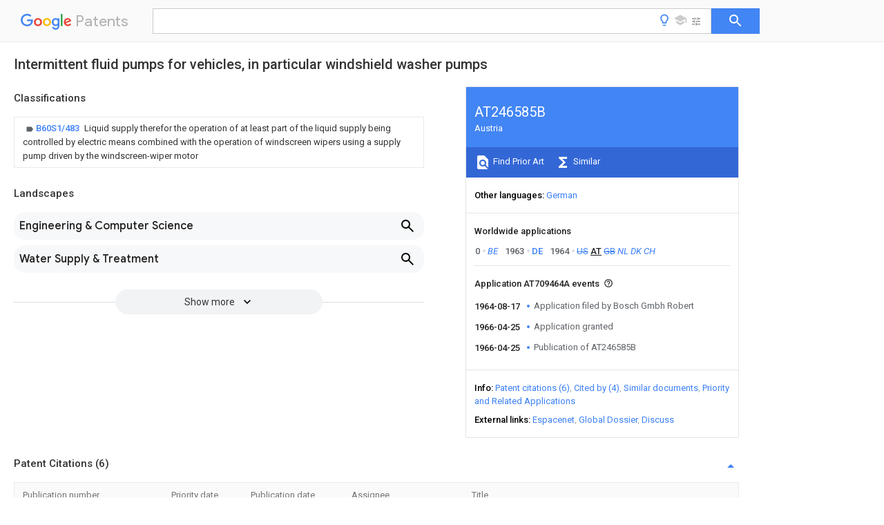

--- FILE ---
content_type: text/html
request_url: https://patents.google.com/patent/AT246585B/en
body_size: 7852
content:
<!DOCTYPE html>
<html lang="en">
  <head>
    <title>AT246585B - 
  Intermittent fluid pumps for vehicles, in particular windshield washer pumps
 
      - Google Patents</title>

    <meta name="viewport" content="width=device-width, initial-scale=1">
    <meta charset="UTF-8">
    <meta name="referrer" content="origin-when-crossorigin">
    <link rel="canonical" href="https://patents.google.com/patent/AT246585B/en">
    
    <meta name="DC.type" content="patent">
    <meta name="DC.title" content="
  Intermittent fluid pumps for vehicles, in particular windshield washer pumps
 
     ">
    <meta name="DC.date" content="1964-08-17" scheme="dateSubmitted">
    <meta name="DC.description" content="">
    <meta name="citation_patent_application_number" content="US:7/094,64A">
    <meta name="citation_patent_number" content="AT:246585:B">
    <meta name="DC.date" content="1966-04-25" scheme="issue">
    <meta name="DC.contributor" content="Bosch Gmbh Robert" scheme="assignee">
    <link rel="stylesheet" href="https://fonts.googleapis.com/css?family=Roboto:400,400italic,500,500italic,700">
    <link rel="stylesheet" href="https://fonts.googleapis.com/css?family=Product+Sans">
    <link rel="stylesheet" href="https://fonts.googleapis.com/css2?family=Google+Sans:wght@400;500;700">

    <style>
      
      #gb { top: 15px; left: auto; right: 0; width: auto; min-width: 135px !important; }   
      body { transition: none; }
    </style>
    <script></script>

    <script>
      window.version = 'patent-search.search_20250707_RC00';

      function sendFeedback() {
        userfeedback.api.startFeedback({
          'productId': '713680',
          'bucket': 'patent-search-web',
          'productVersion': window.version,
        });
      }

      window.experiments = {};
      window.experiments.patentCountries = "ae,ag,al,am,ao,ap,ar,at,au,aw,az,ba,bb,bd,be,bf,bg,bh,bj,bn,bo,br,bw,bx,by,bz,ca,cf,cg,ch,ci,cl,cm,cn,co,cr,cs,cu,cy,cz,dd,de,dj,dk,dm,do,dz,ea,ec,ee,eg,em,ep,es,fi,fr,ga,gb,gc,gd,ge,gh,gm,gn,gq,gr,gt,gw,hk,hn,hr,hu,ib,id,ie,il,in,ir,is,it,jo,jp,ke,kg,kh,km,kn,kp,kr,kw,kz,la,lc,li,lk,lr,ls,lt,lu,lv,ly,ma,mc,md,me,mg,mk,ml,mn,mo,mr,mt,mw,mx,my,mz,na,ne,ng,ni,nl,no,nz,oa,om,pa,pe,pg,ph,pl,pt,py,qa,ro,rs,ru,rw,sa,sc,sd,se,sg,si,sk,sl,sm,sn,st,su,sv,sy,sz,td,tg,th,tj,tm,tn,tr,tt,tw,tz,ua,ug,us,uy,uz,vc,ve,vn,wo,yu,za,zm,zw";
      
      
      window.experiments.keywordWizard = true;
      
      
      
      window.experiments.definitions = true;
      window.experiments.plogs = true;

      window.Polymer = {
        dom: 'shady',
        lazyRegister: true,
      };
    </script>

    <script src="//www.gstatic.com/patent-search/frontend/patent-search.search_20250707_RC00/scs/compiled_dir/webcomponentsjs/webcomponents-lite.min.js"></script>
    <link rel="import" href="//www.gstatic.com/patent-search/frontend/patent-search.search_20250707_RC00/scs/compiled_dir/search-app-vulcanized.html">
  </head>
  <body unresolved>
    
    
    <script></script>
    <script src="//www.gstatic.com/patent-search/frontend/patent-search.search_20250707_RC00/scs/compiled_dir/search-app-vulcanized.js"></script>
    <search-app>
      
      

      <article class="result" itemscope itemtype="http://schema.org/ScholarlyArticle">
  <h1 itemprop="pageTitle">AT246585B - 
  Intermittent fluid pumps for vehicles, in particular windshield washer pumps
 
      - Google Patents</h1>
  <span itemprop="title">
  Intermittent fluid pumps for vehicles, in particular windshield washer pumps
 
     </span>

  <meta itemprop="type" content="patent">
  
  <h2>Info</h2>

  <dl>
    <dt>Publication number</dt>
    <dd itemprop="publicationNumber">AT246585B</dd>
    <meta itemprop="numberWithoutCodes" content="246585">
    <meta itemprop="kindCode" content="B">
    <meta itemprop="publicationDescription" content="Patent specification">
    <span>AT246585B</span>
    <span>AT709464A</span>
    <span>AT709464A</span>
    <span>AT246585B</span>
    <span>AT 246585 B</span>
    <span>AT246585 B</span>
    <span>AT 246585B</span>
    <span>AT 709464 A</span>
    <span>AT709464 A</span>
    <span>AT 709464A</span>
    <span>AT 709464 A</span>
    <span>AT709464 A</span>
    <span>AT 709464A</span>
    <span>AT 246585 B</span>
    <span>AT246585 B</span>
    <span>AT 246585B</span>

    <dt>Authority</dt>
    <dd itemprop="countryCode">AT</dd>
    <dd itemprop="countryName">Austria</dd>

    <dt>Prior art keywords</dt>
    <dd itemprop="priorArtKeywords" repeat>pumps</dd>
    <dd itemprop="priorArtKeywords" repeat>vehicles</dd>
    <dd itemprop="priorArtKeywords" repeat>windshield washer</dd>
    <dd itemprop="priorArtKeywords" repeat>intermittent fluid</dd>
    <dd itemprop="priorArtKeywords" repeat>particular windshield</dd>

    <dt>Prior art date</dt>
    <dd><time itemprop="priorArtDate" datetime="1963-08-31">1963-08-31</time></dd>

    
  </dl>

  <dt>Application number</dt>
  <dd itemprop="applicationNumber">AT709464A</dd>

  <dt>Other languages</dt>
  <dd itemprop="otherLanguages" itemscope repeat>
    <a href="/patent/AT246585B/de">
      <span itemprop="name">German</span> (<span itemprop="code">de</span>)
    </a>
  </dd>

  

  

  

  <dt>Original Assignee</dt>
  <dd itemprop="assigneeOriginal" repeat>Bosch Gmbh Robert</dd>

  <dt>Priority date (The priority date is an assumption and is not a legal conclusion. Google has not performed a legal analysis and makes no representation as to the accuracy of the date listed.)</dt>
  <dd><time itemprop="priorityDate" datetime="1963-08-31">1963-08-31</time></dd>

  <dt>Filing date</dt>
  <dd><time itemprop="filingDate" datetime="1964-08-17">1964-08-17</time></dd>

  <dt>Publication date</dt>
  <dd><time itemprop="publicationDate" datetime="1966-04-25">1966-04-25</time></dd>

  
  <dd itemprop="events" itemscope repeat>
    <time itemprop="date" datetime="1964-08-17">1964-08-17</time>
    <span itemprop="title">Application filed by Bosch Gmbh Robert</span>
    <span itemprop="type">filed</span>
    <span itemprop="critical" content="true" bool>Critical</span>
    
    
    
    <span itemprop="assigneeSearch">Bosch Gmbh Robert</span>
  </dd>
  <dd itemprop="events" itemscope repeat>
    <time itemprop="date" datetime="1966-04-25">1966-04-25</time>
    <span itemprop="title">Application granted</span>
    <span itemprop="type">granted</span>
    <span itemprop="critical" content="true" bool>Critical</span>
    
    
    
    
  </dd>
  <dd itemprop="events" itemscope repeat>
    <time itemprop="date" datetime="1966-04-25">1966-04-25</time>
    <span itemprop="title">Publication of AT246585B</span>
    <span itemprop="type">publication</span>
    <span itemprop="critical" content="true" bool>Critical</span>
    
    
    <span itemprop="documentId">patent/AT246585B/en</span>
    
  </dd>

  <h2>Links</h2>
  <ul>
    

    <li itemprop="links" itemscope repeat>
        <meta itemprop="id" content="espacenetLink">
        <a href="https://worldwide.espacenet.com/publicationDetails/biblio?CC=AT&amp;NR=246585B&amp;KC=B&amp;FT=D" itemprop="url" target="_blank"><span itemprop="text">Espacenet</span></a>
      </li>
      

    

    <li itemprop="links" itemscope repeat>
      <meta itemprop="id" content="globalDossierLink">
      <a href="https://globaldossier.uspto.gov/result/application/AT/709464/1" itemprop="url" target="_blank"><span itemprop="text">Global Dossier</span></a>
    </li>

    

      

      

      
      <li itemprop="links" itemscope repeat>
        <meta itemprop="id" content="stackexchangeLink">
        <a href="https://patents.stackexchange.com/questions/tagged/AT246585B" itemprop="url"><span itemprop="text">Discuss</span></a>
      </li>
  </ul>

  <ul itemprop="concept" itemscope>
    <li itemprop="match" itemscope repeat>
      <span itemprop="id">239000012530</span>
      <span itemprop="name">fluid</span>
      <span itemprop="domain">Substances</span>
      <span itemprop="svg_large"></span>
      <span itemprop="svg_small"></span>
      <span itemprop="smiles"></span>
      <span itemprop="inchi_key"></span>
      <span itemprop="similarity">0.000</span>
      <span itemprop="sections" repeat>title</span>
      <span itemprop="count">1</span>
    </li>
  </ul>

  

  <section>
    <h2>Classifications</h2>
    <ul>
      <li>
        <ul itemprop="classifications" itemscope repeat>
          <li itemprop="classifications" itemscope repeat>
            <span itemprop="Code">B</span>&mdash;<span itemprop="Description">PERFORMING OPERATIONS; TRANSPORTING</span>
            <meta itemprop="IsCPC" content="true">
          </li>
          <li itemprop="classifications" itemscope repeat>
            <span itemprop="Code">B60</span>&mdash;<span itemprop="Description">VEHICLES IN GENERAL</span>
            <meta itemprop="IsCPC" content="true">
          </li>
          <li itemprop="classifications" itemscope repeat>
            <span itemprop="Code">B60S</span>&mdash;<span itemprop="Description">SERVICING, CLEANING, REPAIRING, SUPPORTING, LIFTING, OR MANOEUVRING OF VEHICLES, NOT OTHERWISE PROVIDED FOR</span>
            <meta itemprop="IsCPC" content="true">
          </li>
          <li itemprop="classifications" itemscope repeat>
            <span itemprop="Code">B60S1/00</span>&mdash;<span itemprop="Description">Cleaning of vehicles</span>
            <meta itemprop="IsCPC" content="true">
          </li>
          <li itemprop="classifications" itemscope repeat>
            <span itemprop="Code">B60S1/02</span>&mdash;<span itemprop="Description">Cleaning windscreens, windows or optical devices</span>
            <meta itemprop="IsCPC" content="true">
          </li>
          <li itemprop="classifications" itemscope repeat>
            <span itemprop="Code">B60S1/46</span>&mdash;<span itemprop="Description">Cleaning windscreens, windows or optical devices using liquid; Windscreen washers</span>
            <meta itemprop="IsCPC" content="true">
          </li>
          <li itemprop="classifications" itemscope repeat>
            <span itemprop="Code">B60S1/48</span>&mdash;<span itemprop="Description">Liquid supply therefor</span>
            <meta itemprop="IsCPC" content="true">
          </li>
          <li itemprop="classifications" itemscope repeat>
            <span itemprop="Code">B60S1/481</span>&mdash;<span itemprop="Description">Liquid supply therefor the operation of at least part of the liquid supply being controlled by electric means</span>
            <meta itemprop="IsCPC" content="true">
          </li>
          <li itemprop="classifications" itemscope repeat>
            <span itemprop="Code">B60S1/482</span>&mdash;<span itemprop="Description">Liquid supply therefor the operation of at least part of the liquid supply being controlled by electric means combined with the operation of windscreen wipers</span>
            <meta itemprop="IsCPC" content="true">
          </li>
          <li itemprop="classifications" itemscope repeat>
            <span itemprop="Code">B60S1/483</span>&mdash;<span itemprop="Description">Liquid supply therefor the operation of at least part of the liquid supply being controlled by electric means combined with the operation of windscreen wipers using a supply pump driven by the windscreen-wiper motor</span>
            <meta itemprop="Leaf" content="true"><meta itemprop="FirstCode" content="true"><meta itemprop="IsCPC" content="true">
          </li>
        </ul>
      </li>
    </ul>
  </section>

  

  

  

  <section>
    <h2>Landscapes</h2>
    <ul>
      <li itemprop="landscapes" itemscope repeat>
        <span itemprop="name">Engineering &amp; Computer Science</span>
        (<span itemprop="type">AREA</span>)
      </li>
      <li itemprop="landscapes" itemscope repeat>
        <span itemprop="name">Water Supply &amp; Treatment</span>
        (<span itemprop="type">AREA</span>)
      </li>
      <li itemprop="landscapes" itemscope repeat>
        <span itemprop="name">Mechanical Engineering</span>
        (<span itemprop="type">AREA</span>)
      </li>
      <li itemprop="landscapes" itemscope repeat>
        <span itemprop="name">Reciprocating Pumps</span>
        (<span itemprop="type">AREA</span>)
      </li>
    </ul>
  </section>


  

  

  

  <section itemprop="application" itemscope>

    <section itemprop="metadata" itemscope>
      <span itemprop="applicationNumber">AT709464A</span>
      <span itemprop="priorityDate">1963-08-31</span>
      <span itemprop="filingDate">1964-08-17</span>
      <span itemprop="title">
  Intermittent fluid pumps for vehicles, in particular windshield washer pumps
 
     </span>
      
      
      <a href="/patent/AT246585B/en">
        <span itemprop="representativePublication">AT246585B</span>
        (<span itemprop="primaryLanguage">en</span>)
      </a>
    </section>

    

    <h2>Applications Claiming Priority (1)</h2>
    <table>
      <thead>
        <tr>
          <th>Application Number</th>
          <th>Priority Date</th>
          <th>Filing Date</th>
          <th>Title</th>
        </tr>
      </thead>
      <tbody>
        <tr itemprop="appsClaimingPriority" itemscope repeat>
          <td>
            <span itemprop="applicationNumber">DEB0073337</span>
            
          </td>
          <td itemprop="priorityDate"></td>
          <td itemprop="filingDate">1963-08-31</td>
          <td itemprop="title"></td>
        </tr>
      </tbody>
    </table>

    

    

    <h2>Publications (1)</h2>
    <table>
      <thead>
        <tr>
          <th>Publication Number</th>
          <th>Publication Date</th>
        </tr>
      </thead>
      <tbody>
        <tr itemprop="pubs" itemscope repeat>
          <td>
            <span itemprop="publicationNumber">AT246585B</span>
            
            <span itemprop="thisPatent">true</span>
            <a href="/patent/AT246585B/en">
              AT246585B
              (<span itemprop="primaryLanguage">en</span>)
            </a>
          </td>
          <td itemprop="publicationDate">1966-04-25</td>
        </tr>
      </tbody>
    </table>

  </section>

  <section itemprop="family" itemscope>
    <h1>Family</h1>
    <h2>ID=6977815</h2>

    <h2>Family Applications (1)</h2>
    <table>
      <thead>
        <tr>
          <th>Application Number</th>
          <th>Title</th>
          <th>Priority Date</th>
          <th>Filing Date</th>
        </tr>
      </thead>
      <tbody>
        <tr itemprop="applications" itemscope repeat>
          <td>
            <span itemprop="applicationNumber">AT709464A</span>
            
            
            <a href="/patent/AT246585B/en">
              <span itemprop="representativePublication">AT246585B</span>
                (<span itemprop="primaryLanguage">en</span>)
            </a>
          </td>
          <td itemprop="priorityDate">1963-08-31</td>
          <td itemprop="filingDate">1964-08-17</td>
          <td itemprop="title">
  Intermittent fluid pumps for vehicles, in particular windshield washer pumps
 
     </td>
        </tr>
      </tbody>
    </table>

    

    

    <h2>Country Status (8)</h2>
    <table>
      <thead>
        <tr>
          <th>Country</th>
          <th>Link</th>
        </tr>
      </thead>
      <tbody>
        <tr itemprop="countryStatus" itemscope repeat>
          <td>
            <span itemprop="countryCode">US</span>
            (<span itemprop="num">1</span>)
            
          </td>
          <td>
            <a href="/patent/US3257951A/en">
              <span itemprop="representativePublication">US3257951A</span>
              (<span itemprop="primaryLanguage">en</span>)
            </a>
          </td>
        </tr>
        <tr itemprop="countryStatus" itemscope repeat>
          <td>
            <span itemprop="countryCode">AT</span>
            (<span itemprop="num">1</span>)
            <meta itemprop="thisCountry" content="true">
          </td>
          <td>
            <a href="/patent/AT246585B/en">
              <span itemprop="representativePublication">AT246585B</span>
              (<span itemprop="primaryLanguage">en</span>)
            </a>
          </td>
        </tr>
        <tr itemprop="countryStatus" itemscope repeat>
          <td>
            <span itemprop="countryCode">BE</span>
            (<span itemprop="num">1</span>)
            
          </td>
          <td>
            <a href="/patent/BE652446A/en">
              <span itemprop="representativePublication">BE652446A</span>
              (<span itemprop="primaryLanguage">en</span>)
            </a>
          </td>
        </tr>
        <tr itemprop="countryStatus" itemscope repeat>
          <td>
            <span itemprop="countryCode">CH</span>
            (<span itemprop="num">1</span>)
            
          </td>
          <td>
            <a href="/patent/CH417339A/en">
              <span itemprop="representativePublication">CH417339A</span>
              (<span itemprop="primaryLanguage">en</span>)
            </a>
          </td>
        </tr>
        <tr itemprop="countryStatus" itemscope repeat>
          <td>
            <span itemprop="countryCode">DE</span>
            (<span itemprop="num">1</span>)
            
          </td>
          <td>
            <a href="/patent/DE1453445A1/en">
              <span itemprop="representativePublication">DE1453445A1</span>
              (<span itemprop="primaryLanguage">en</span>)
            </a>
          </td>
        </tr>
        <tr itemprop="countryStatus" itemscope repeat>
          <td>
            <span itemprop="countryCode">DK</span>
            (<span itemprop="num">1</span>)
            
          </td>
          <td>
            <a href="/patent/DK112360B/en">
              <span itemprop="representativePublication">DK112360B</span>
              (<span itemprop="primaryLanguage">en</span>)
            </a>
          </td>
        </tr>
        <tr itemprop="countryStatus" itemscope repeat>
          <td>
            <span itemprop="countryCode">GB</span>
            (<span itemprop="num">1</span>)
            
          </td>
          <td>
            <a href="/patent/GB1082696A/en">
              <span itemprop="representativePublication">GB1082696A</span>
              (<span itemprop="primaryLanguage">en</span>)
            </a>
          </td>
        </tr>
        <tr itemprop="countryStatus" itemscope repeat>
          <td>
            <span itemprop="countryCode">NL</span>
            (<span itemprop="num">1</span>)
            
          </td>
          <td>
            <a href="/patent/NL6410002A/en">
              <span itemprop="representativePublication">NL6410002A</span>
              (<span itemprop="primaryLanguage">en</span>)
            </a>
          </td>
        </tr>
      </tbody>
    </table>

    

    <h2>Families Citing this family (4)</h2>
    <table>
      <caption>* Cited by examiner, † Cited by third party</caption>
      <thead>
        <tr>
          <th>Publication number</th>
          <th>Priority date</th>
          <th>Publication date</th>
          <th>Assignee</th>
          <th>Title</th>
        </tr>
      </thead>
      <tbody>
        <tr itemprop="forwardReferencesFamily" itemscope repeat>
          <td>
            <a href="/patent/US3382807A/en">
              <span itemprop="publicationNumber">US3382807A</span>
              (<span itemprop="primaryLanguage">en</span>)
            </a>
            <span itemprop="examinerCited">*</span>
            
          </td>
          <td itemprop="priorityDate">1966-07-20</td>
          <td itemprop="publicationDate">1968-05-14</td>
          <td><span itemprop="assigneeOriginal">Lucas Industries Ltd</span></td>
          <td itemprop="title">Power transmission mechanism 
       </td>
        </tr>
        <tr itemprop="forwardReferencesFamily" itemscope repeat>
          <td>
            <a href="/patent/US3454977A/en">
              <span itemprop="publicationNumber">US3454977A</span>
              (<span itemprop="primaryLanguage">en</span>)
            </a>
            <span itemprop="examinerCited">*</span>
            
          </td>
          <td itemprop="priorityDate">1966-11-25</td>
          <td itemprop="publicationDate">1969-07-15</td>
          <td><span itemprop="assigneeOriginal">Gen Motors Corp</span></td>
          <td itemprop="title">Windshield washer having two durations of liquid application 
       </td>
        </tr>
        <tr itemprop="forwardReferencesFamily" itemscope repeat>
          <td>
            <a href="/patent/US4173055A/en">
              <span itemprop="publicationNumber">US4173055A</span>
              (<span itemprop="primaryLanguage">en</span>)
            </a>
            <span itemprop="examinerCited">*</span>
            
          </td>
          <td itemprop="priorityDate">1978-11-13</td>
          <td itemprop="publicationDate">1979-11-06</td>
          <td><span itemprop="assigneeOriginal">Auto Components, Inc.</span></td>
          <td itemprop="title">Windshield washer pump drive mechanism 
       </td>
        </tr>
        <tr itemprop="forwardReferencesFamily" itemscope repeat>
          <td>
            <a href="/patent/US8216021B1/en">
              <span itemprop="publicationNumber">US8216021B1</span>
              (<span itemprop="primaryLanguage">en</span>)
            </a>
            <span itemprop="examinerCited">*</span>
            
          </td>
          <td itemprop="priorityDate">2008-07-31</td>
          <td itemprop="publicationDate">2012-07-10</td>
          <td><span itemprop="assigneeOriginal">Mackinnon Debra</span></td>
          <td itemprop="title">Engineered push up insert 
       </td>
        </tr>
      </tbody>
    </table>

    

    <h2>Family Cites Families (6)</h2>
    <table>
      <caption>* Cited by examiner, † Cited by third party</caption>
      <thead>
        <tr>
          <th>Publication number</th>
          <th>Priority date</th>
          <th>Publication date</th>
          <th>Assignee</th>
          <th>Title</th>
        </tr>
      </thead>
      <tbody>
        <tr itemprop="backwardReferencesFamily" itemscope repeat>
          <td>
            <a href="/patent/DE319770C/en">
              <span itemprop="publicationNumber">DE319770C</span>
              (<span itemprop="primaryLanguage">en</span>)
            </a>
            <span itemprop="examinerCited">*</span>
            
          </td>
          <td itemprop="priorityDate"></td>
          <td itemprop="publicationDate">1920-04-03</td>
          <td><span itemprop="assigneeOriginal">Adolf Griebling</span></td>
          <td itemprop="title">
  Drive device for lifting pumps of all kinds
 
     </td>
        </tr>
        <tr itemprop="backwardReferencesFamily" itemscope repeat>
          <td>
            <a href="/patent/US1892631A/en">
              <span itemprop="publicationNumber">US1892631A</span>
              (<span itemprop="primaryLanguage">en</span>)
            </a>
            <span itemprop="examinerCited">*</span>
            
          </td>
          <td itemprop="priorityDate">1932-02-25</td>
          <td itemprop="publicationDate">1932-12-27</td>
          <td><span itemprop="assigneeOriginal">James S Quigg</span></td>
          <td itemprop="title">Device for regulating the pumping periods of wells 
     </td>
        </tr>
        <tr itemprop="backwardReferencesFamily" itemscope repeat>
          <td>
            <a href="/patent/US2274293A/en">
              <span itemprop="publicationNumber">US2274293A</span>
              (<span itemprop="primaryLanguage">en</span>)
            </a>
            <span itemprop="examinerCited">*</span>
            
          </td>
          <td itemprop="priorityDate">1937-05-25</td>
          <td itemprop="publicationDate">1942-02-24</td>
          <td><span itemprop="assigneeOriginal">Trico Products Corp</span></td>
          <td itemprop="title">Accessory system for motor vehicles 
     </td>
        </tr>
        <tr itemprop="backwardReferencesFamily" itemscope repeat>
          <td>
            <a href="/patent/US2389475A/en">
              <span itemprop="publicationNumber">US2389475A</span>
              (<span itemprop="primaryLanguage">en</span>)
            </a>
            <span itemprop="examinerCited">*</span>
            
          </td>
          <td itemprop="priorityDate">1944-12-04</td>
          <td itemprop="publicationDate">1945-11-20</td>
          <td><span itemprop="assigneeOriginal">Orla E Watson</span></td>
          <td itemprop="title">Injector operating means 
     </td>
        </tr>
        <tr itemprop="backwardReferencesFamily" itemscope repeat>
          <td>
            <a href="/patent/US2878505A/en">
              <span itemprop="publicationNumber">US2878505A</span>
              (<span itemprop="primaryLanguage">en</span>)
            </a>
            <span itemprop="examinerCited">*</span>
            
          </td>
          <td itemprop="priorityDate">1957-01-18</td>
          <td itemprop="publicationDate">1959-03-24</td>
          <td><span itemprop="assigneeOriginal">Gen Motors Corp</span></td>
          <td itemprop="title">Windshield cleaning system 
       </td>
        </tr>
        <tr itemprop="backwardReferencesFamily" itemscope repeat>
          <td>
            <a href="/patent/US3115095A/en">
              <span itemprop="publicationNumber">US3115095A</span>
              (<span itemprop="primaryLanguage">en</span>)
            </a>
            <span itemprop="examinerCited">*</span>
            
          </td>
          <td itemprop="priorityDate">1962-04-04</td>
          <td itemprop="publicationDate">1963-12-24</td>
          <td><span itemprop="assigneeOriginal">Gen Motors Corp</span></td>
          <td itemprop="title">Windshield cleaning system 
       </td>
        </tr>
      </tbody>
    </table>

    <ul>
      <li itemprop="applicationsByYear" itemscope repeat>
        <span itemprop="year">0</span>
        <ul>
          <li itemprop="application" itemscope repeat>
            <span itemprop="filingDate"></span>
            <span itemprop="countryCode">BE</span>
            <span itemprop="applicationNumber">BE652446D</span>
            <a href="/patent/BE652446A/xx"><span itemprop="documentId">patent/BE652446A/xx</span></a>
            <span itemprop="legalStatusCat">unknown</span>
            <span itemprop="legalStatus"></span>
            
          </li>
        </ul>
      </li>
      <li itemprop="applicationsByYear" itemscope repeat>
        <span itemprop="year">1963</span>
        <ul>
          <li itemprop="application" itemscope repeat>
            <span itemprop="filingDate">1963-08-31</span>
            <span itemprop="countryCode">DE</span>
            <span itemprop="applicationNumber">DE19631453445</span>
            <a href="/patent/DE1453445A1/en"><span itemprop="documentId">patent/DE1453445A1/en</span></a>
            <span itemprop="legalStatusCat">active</span>
            <span itemprop="legalStatus">Pending</span>
            
          </li>
        </ul>
      </li>
      <li itemprop="applicationsByYear" itemscope repeat>
        <span itemprop="year">1964</span>
        <ul>
          <li itemprop="application" itemscope repeat>
            <span itemprop="filingDate">1964-08-04</span>
            <span itemprop="countryCode">US</span>
            <span itemprop="applicationNumber">US387283A</span>
            <a href="/patent/US3257951A/en"><span itemprop="documentId">patent/US3257951A/en</span></a>
            <span itemprop="legalStatusCat">not_active</span>
            <span itemprop="legalStatus">Expired - Lifetime</span>
            
          </li>
          <li itemprop="application" itemscope repeat>
            <span itemprop="filingDate">1964-08-17</span>
            <span itemprop="countryCode">AT</span>
            <span itemprop="applicationNumber">AT709464A</span>
            <a href="/patent/AT246585B/en"><span itemprop="documentId">patent/AT246585B/en</span></a>
            <span itemprop="legalStatusCat">active</span>
            <span itemprop="legalStatus"></span>
            <span itemprop="thisApp" content="true" bool></span>
          </li>
          <li itemprop="application" itemscope repeat>
            <span itemprop="filingDate">1964-08-28</span>
            <span itemprop="countryCode">GB</span>
            <span itemprop="applicationNumber">GB35270/64A</span>
            <a href="/patent/GB1082696A/en"><span itemprop="documentId">patent/GB1082696A/en</span></a>
            <span itemprop="legalStatusCat">not_active</span>
            <span itemprop="legalStatus">Expired</span>
            
          </li>
          <li itemprop="application" itemscope repeat>
            <span itemprop="filingDate">1964-08-28</span>
            <span itemprop="countryCode">NL</span>
            <span itemprop="applicationNumber">NL6410002A</span>
            <a href="/patent/NL6410002A/xx"><span itemprop="documentId">patent/NL6410002A/xx</span></a>
            <span itemprop="legalStatusCat">unknown</span>
            <span itemprop="legalStatus"></span>
            
          </li>
          <li itemprop="application" itemscope repeat>
            <span itemprop="filingDate">1964-08-28</span>
            <span itemprop="countryCode">DK</span>
            <span itemprop="applicationNumber">DK426564AA</span>
            <a href="/patent/DK112360B/en"><span itemprop="documentId">patent/DK112360B/en</span></a>
            <span itemprop="legalStatusCat">unknown</span>
            <span itemprop="legalStatus"></span>
            
          </li>
          <li itemprop="application" itemscope repeat>
            <span itemprop="filingDate">1964-08-31</span>
            <span itemprop="countryCode">CH</span>
            <span itemprop="applicationNumber">CH1137764A</span>
            <a href="/patent/CH417339A/en"><span itemprop="documentId">patent/CH417339A/en</span></a>
            <span itemprop="legalStatusCat">unknown</span>
            <span itemprop="legalStatus"></span>
            
          </li>
        </ul>
      </li>
    </ul>

    </section>

  

  

  

  <section>
    <h2>Also Published As</h2>
    <table>
      <thead>
        <tr>
          <th>Publication number</th>
          <th>Publication date</th>
        </tr>
      </thead>
      <tbody>
        <tr itemprop="docdbFamily" itemscope repeat>
          <td>
            <a href="/patent/CH417339A/en">
              <span itemprop="publicationNumber">CH417339A</span>
              (<span itemprop="primaryLanguage">en</span>)
            </a>
          </td>
          <td itemprop="publicationDate">1966-07-15</td>
        </tr>
        <tr itemprop="docdbFamily" itemscope repeat>
          <td>
            <a href="/patent/DK112360B/en">
              <span itemprop="publicationNumber">DK112360B</span>
              (<span itemprop="primaryLanguage">en</span>)
            </a>
          </td>
          <td itemprop="publicationDate">1968-12-02</td>
        </tr>
        <tr itemprop="docdbFamily" itemscope repeat>
          <td>
            <a href="/patent/GB1082696A/en">
              <span itemprop="publicationNumber">GB1082696A</span>
              (<span itemprop="primaryLanguage">en</span>)
            </a>
          </td>
          <td itemprop="publicationDate">1967-09-06</td>
        </tr>
        <tr itemprop="docdbFamily" itemscope repeat>
          <td>
            <a href="/patent/NL6410002A/en">
              <span itemprop="publicationNumber">NL6410002A</span>
              (<span itemprop="primaryLanguage">en</span>)
            </a>
          </td>
          <td itemprop="publicationDate">1965-03-01</td>
        </tr>
        <tr itemprop="docdbFamily" itemscope repeat>
          <td>
            <a href="/patent/US3257951A/en">
              <span itemprop="publicationNumber">US3257951A</span>
              (<span itemprop="primaryLanguage">en</span>)
            </a>
          </td>
          <td itemprop="publicationDate">1966-06-28</td>
        </tr>
        <tr itemprop="docdbFamily" itemscope repeat>
          <td>
            <a href="/patent/DE1453445A1/en">
              <span itemprop="publicationNumber">DE1453445A1</span>
              (<span itemprop="primaryLanguage">en</span>)
            </a>
          </td>
          <td itemprop="publicationDate">1969-02-13</td>
        </tr>
        <tr itemprop="docdbFamily" itemscope repeat>
          <td>
            <a href="/patent/BE652446A/en">
              <span itemprop="publicationNumber">BE652446A</span>
              (<span itemprop="primaryLanguage">en</span>)
            </a>
          </td>
          <td itemprop="publicationDate"></td>
        </tr>
      </tbody>
    </table>
  </section>

  <section>
    <h2>Similar Documents</h2>
    <table>
      <thead>
        <tr>
          <th>Publication</th>
          <th>Publication Date</th>
          <th>Title</th>
        </tr>
      </thead>
      <tbody>
        <tr itemprop="similarDocuments" itemscope repeat>
          <td>
            <meta itemprop="isPatent" content="true">
              <a href="/patent/CH425496A/en">
                <span itemprop="publicationNumber">CH425496A</span>
                (<span itemprop="primaryLanguage">en</span>)
              </a>
            
            
          </td>
          <td>
            <time itemprop="publicationDate" datetime="1966-11-30">1966-11-30</time>
            
            
          </td>
          <td itemprop="title">
  Washing device for vehicles, in particular motor vehicles
 
     </td>
        </tr>
        <tr itemprop="similarDocuments" itemscope repeat>
          <td>
            <meta itemprop="isPatent" content="true">
              <a href="/patent/AT267337B/en">
                <span itemprop="publicationNumber">AT267337B</span>
                (<span itemprop="primaryLanguage">en</span>)
              </a>
            
            
          </td>
          <td>
            <time itemprop="publicationDate" datetime="1968-12-27">1968-12-27</time>
            
            
          </td>
          <td itemprop="title">
  Speed change transmissions, in particular for motor vehicles
 
     </td>
        </tr>
        <tr itemprop="similarDocuments" itemscope repeat>
          <td>
            <meta itemprop="isPatent" content="true">
              <a href="/patent/AT257367B/en">
                <span itemprop="publicationNumber">AT257367B</span>
                (<span itemprop="primaryLanguage">en</span>)
              </a>
            
            
          </td>
          <td>
            <time itemprop="publicationDate" datetime="1967-10-10">1967-10-10</time>
            
            
          </td>
          <td itemprop="title">
  Motor pump for high pressure liquids
 
     </td>
        </tr>
        <tr itemprop="similarDocuments" itemscope repeat>
          <td>
            <meta itemprop="isPatent" content="true">
              <a href="/patent/AT260035B/en">
                <span itemprop="publicationNumber">AT260035B</span>
                (<span itemprop="primaryLanguage">en</span>)
              </a>
            
            
          </td>
          <td>
            <time itemprop="publicationDate" datetime="1968-02-12">1968-02-12</time>
            
            
          </td>
          <td itemprop="title">
  Wiper blades for vehicles
 
     </td>
        </tr>
        <tr itemprop="similarDocuments" itemscope repeat>
          <td>
            <meta itemprop="isPatent" content="true">
              <a href="/patent/CH431018A/en">
                <span itemprop="publicationNumber">CH431018A</span>
                (<span itemprop="primaryLanguage">en</span>)
              </a>
            
            
          </td>
          <td>
            <time itemprop="publicationDate" datetime="1967-02-28">1967-02-28</time>
            
            
          </td>
          <td itemprop="title">
  Parking device, in particular for motor vehicles
 
     </td>
        </tr>
        <tr itemprop="similarDocuments" itemscope repeat>
          <td>
            <meta itemprop="isPatent" content="true">
              <a href="/patent/AT248900B/en">
                <span itemprop="publicationNumber">AT248900B</span>
                (<span itemprop="primaryLanguage">en</span>)
              </a>
            
            
          </td>
          <td>
            <time itemprop="publicationDate" datetime="1966-08-25">1966-08-25</time>
            
            
          </td>
          <td itemprop="title">
  Braking devices for vehicles, in particular for motor vehicles
 
     </td>
        </tr>
        <tr itemprop="similarDocuments" itemscope repeat>
          <td>
            <meta itemprop="isPatent" content="true">
              <a href="/patent/AT246585B/en">
                <span itemprop="publicationNumber">AT246585B</span>
                (<span itemprop="primaryLanguage">en</span>)
              </a>
            
            
          </td>
          <td>
            <time itemprop="publicationDate" datetime="1966-04-25">1966-04-25</time>
            
            
          </td>
          <td itemprop="title">
  Intermittent fluid pumps for vehicles, in particular windshield washer pumps
 
     </td>
        </tr>
        <tr itemprop="similarDocuments" itemscope repeat>
          <td>
            <meta itemprop="isPatent" content="true">
              <a href="/patent/CH393095A/en">
                <span itemprop="publicationNumber">CH393095A</span>
                (<span itemprop="primaryLanguage">en</span>)
              </a>
            
            
          </td>
          <td>
            <time itemprop="publicationDate" datetime="1965-05-31">1965-05-31</time>
            
            
          </td>
          <td itemprop="title">
  Pump unit, in particular for central lubrication systems
 
     </td>
        </tr>
        <tr itemprop="similarDocuments" itemscope repeat>
          <td>
            <meta itemprop="isPatent" content="true">
              <a href="/patent/AT245955B/en">
                <span itemprop="publicationNumber">AT245955B</span>
                (<span itemprop="primaryLanguage">en</span>)
              </a>
            
            
          </td>
          <td>
            <time itemprop="publicationDate" datetime="1966-03-25">1966-03-25</time>
            
            
          </td>
          <td itemprop="title">
  Windshield wiper system for vehicles
 
     </td>
        </tr>
        <tr itemprop="similarDocuments" itemscope repeat>
          <td>
            <meta itemprop="isPatent" content="true">
              <a href="/patent/CH399847A/en">
                <span itemprop="publicationNumber">CH399847A</span>
                (<span itemprop="primaryLanguage">en</span>)
              </a>
            
            
          </td>
          <td>
            <time itemprop="publicationDate" datetime="1965-09-30">1965-09-30</time>
            
            
          </td>
          <td itemprop="title">
  Liquid containers, in particular for vehicles
 
     </td>
        </tr>
        <tr itemprop="similarDocuments" itemscope repeat>
          <td>
            <meta itemprop="isPatent" content="true">
              <a href="/patent/AT242017B/en">
                <span itemprop="publicationNumber">AT242017B</span>
                (<span itemprop="primaryLanguage">en</span>)
              </a>
            
            
          </td>
          <td>
            <time itemprop="publicationDate" datetime="1965-08-25">1965-08-25</time>
            
            
          </td>
          <td itemprop="title">
  Windshield wipers, in particular for motor vehicles
 
     </td>
        </tr>
        <tr itemprop="similarDocuments" itemscope repeat>
          <td>
            <meta itemprop="isPatent" content="true">
              <a href="/patent/CH443033A/en">
                <span itemprop="publicationNumber">CH443033A</span>
                (<span itemprop="primaryLanguage">en</span>)
              </a>
            
            
          </td>
          <td>
            <time itemprop="publicationDate" datetime="1967-08-31">1967-08-31</time>
            
            
          </td>
          <td itemprop="title">
  Device for washing vehicles, in particular motor vehicles
 
     </td>
        </tr>
        <tr itemprop="similarDocuments" itemscope repeat>
          <td>
            <meta itemprop="isPatent" content="true">
              <a href="/patent/AT307897B/en">
                <span itemprop="publicationNumber">AT307897B</span>
                (<span itemprop="primaryLanguage">en</span>)
              </a>
            
            
          </td>
          <td>
            <time itemprop="publicationDate" datetime="1973-06-12">1973-06-12</time>
            
            
          </td>
          <td itemprop="title">
  Washing installation for vehicles, in particular motor vehicles
 
     </td>
        </tr>
        <tr itemprop="similarDocuments" itemscope repeat>
          <td>
            <meta itemprop="isPatent" content="true">
              <a href="/patent/AT271219B/en">
                <span itemprop="publicationNumber">AT271219B</span>
                (<span itemprop="primaryLanguage">en</span>)
              </a>
            
            
          </td>
          <td>
            <time itemprop="publicationDate" datetime="1969-05-27">1969-05-27</time>
            
            
          </td>
          <td itemprop="title">
  Steering device controlled by the towing vehicle, in particular reverse steering device for multi-axle trailers
 
     </td>
        </tr>
        <tr itemprop="similarDocuments" itemscope repeat>
          <td>
            <meta itemprop="isPatent" content="true">
              <a href="/patent/AT254725B/en">
                <span itemprop="publicationNumber">AT254725B</span>
                (<span itemprop="primaryLanguage">en</span>)
              </a>
            
            
          </td>
          <td>
            <time itemprop="publicationDate" datetime="1967-06-12">1967-06-12</time>
            
            
          </td>
          <td itemprop="title">
  Air suspension systems for vehicles, in particular motor vehicles
 
     </td>
        </tr>
        <tr itemprop="similarDocuments" itemscope repeat>
          <td>
            <meta itemprop="isPatent" content="true">
              <a href="/patent/AT302835B/en">
                <span itemprop="publicationNumber">AT302835B</span>
                (<span itemprop="primaryLanguage">en</span>)
              </a>
            
            
          </td>
          <td>
            <time itemprop="publicationDate" datetime="1972-10-25">1972-10-25</time>
            
            
          </td>
          <td itemprop="title">
  Spring-loaded brakes for vehicles, in particular for motor vehicles
 
     </td>
        </tr>
        <tr itemprop="similarDocuments" itemscope repeat>
          <td>
            <meta itemprop="isPatent" content="true">
              <a href="/patent/AT281616B/en">
                <span itemprop="publicationNumber">AT281616B</span>
                (<span itemprop="primaryLanguage">en</span>)
              </a>
            
            
          </td>
          <td>
            <time itemprop="publicationDate" datetime="1970-05-25">1970-05-25</time>
            
            
          </td>
          <td itemprop="title">
  Display device for the loss of pressure in pneumatic tires, in particular motor vehicle tires
 
     </td>
        </tr>
        <tr itemprop="similarDocuments" itemscope repeat>
          <td>
            <meta itemprop="isPatent" content="true">
              <a href="/patent/CH430829A/en">
                <span itemprop="publicationNumber">CH430829A</span>
                (<span itemprop="primaryLanguage">en</span>)
              </a>
            
            
          </td>
          <td>
            <time itemprop="publicationDate" datetime="1967-02-28">1967-02-28</time>
            
            
          </td>
          <td itemprop="title">
  Flashing device, in particular for motor vehicles
 
     </td>
        </tr>
        <tr itemprop="similarDocuments" itemscope repeat>
          <td>
            <meta itemprop="isPatent" content="true">
              <a href="/patent/AT276107B/en">
                <span itemprop="publicationNumber">AT276107B</span>
                (<span itemprop="primaryLanguage">en</span>)
              </a>
            
            
          </td>
          <td>
            <time itemprop="publicationDate" datetime="1969-11-10">1969-11-10</time>
            
            
          </td>
          <td itemprop="title">
  Pressure medium control device, in particular for motor vehicles
 
     </td>
        </tr>
        <tr itemprop="similarDocuments" itemscope repeat>
          <td>
            <meta itemprop="isPatent" content="true">
              <a href="/patent/AT249518B/en">
                <span itemprop="publicationNumber">AT249518B</span>
                (<span itemprop="primaryLanguage">en</span>)
              </a>
            
            
          </td>
          <td>
            <time itemprop="publicationDate" datetime="1966-09-26">1966-09-26</time>
            
            
          </td>
          <td itemprop="title">
  Headlights, in particular for motor vehicles
 
     </td>
        </tr>
        <tr itemprop="similarDocuments" itemscope repeat>
          <td>
            <meta itemprop="isPatent" content="true">
              <a href="/patent/AT313723B/en">
                <span itemprop="publicationNumber">AT313723B</span>
                (<span itemprop="primaryLanguage">en</span>)
              </a>
            
            
          </td>
          <td>
            <time itemprop="publicationDate" datetime="1974-02-25">1974-02-25</time>
            
            
          </td>
          <td itemprop="title">
  Wiping and washing systems for vehicle headlights, in particular for motor vehicles
 
     </td>
        </tr>
        <tr itemprop="similarDocuments" itemscope repeat>
          <td>
            <meta itemprop="isPatent" content="true">
              <a href="/patent/CH477315A/en">
                <span itemprop="publicationNumber">CH477315A</span>
                (<span itemprop="primaryLanguage">en</span>)
              </a>
            
            
          </td>
          <td>
            <time itemprop="publicationDate" datetime="1969-08-31">1969-08-31</time>
            
            
          </td>
          <td itemprop="title">
  Steering gears, in particular for motor vehicles
 
     </td>
        </tr>
        <tr itemprop="similarDocuments" itemscope repeat>
          <td>
            <meta itemprop="isPatent" content="true">
              <a href="/patent/FR1291460A/en">
                <span itemprop="publicationNumber">FR1291460A</span>
                (<span itemprop="primaryLanguage">en</span>)
              </a>
            
            
          </td>
          <td>
            <time itemprop="publicationDate" datetime="1962-04-20">1962-04-20</time>
            
            
          </td>
          <td itemprop="title">
  Hand-operated bellows pump for windshield washer fluid, usable in particular on motor vehicles
 
     </td>
        </tr>
        <tr itemprop="similarDocuments" itemscope repeat>
          <td>
            <meta itemprop="isPatent" content="true">
              <a href="/patent/AT239081B/en">
                <span itemprop="publicationNumber">AT239081B</span>
                (<span itemprop="primaryLanguage">en</span>)
              </a>
            
            
          </td>
          <td>
            <time itemprop="publicationDate" datetime="1965-03-10">1965-03-10</time>
            
            
          </td>
          <td itemprop="title">
  Heating device operated with liquid fuel, in particular for motor vehicles
 
     </td>
        </tr>
        <tr itemprop="similarDocuments" itemscope repeat>
          <td>
            <meta itemprop="isPatent" content="true">
              <a href="/patent/DE2005637B2/en">
                <span itemprop="publicationNumber">DE2005637B2</span>
                (<span itemprop="primaryLanguage">en</span>)
              </a>
            
            
          </td>
          <td>
            <time itemprop="publicationDate" datetime="1973-04-19">1973-04-19</time>
            
            
          </td>
          <td itemprop="title">
  WIPER WASHER SYSTEM, IN PARTICULAR FOR VEHICLES
 
     </td>
        </tr>
      </tbody>
    </table>
  </section>

  

</article>

    </search-app>
    
    <script></script>
    <script type="text/javascript" src="//www.gstatic.com/feedback/api.js"></script>
    <script type="text/javascript" src="//www.gstatic.com/feedback/js/help/prod/service/lazy.min.js"></script>
    <script type="text/javascript">
      if (window.help && window.help.service) {
        helpApi = window.help.service.Lazy.create(0, {apiKey: 'AIzaSyDTEI_0tLX4varJ7bwK8aT-eOI5qr3BmyI', locale: 'en-US'});
        window.requestedSurveys = new Set();
        window.requestSurvey = function(triggerId) {
          if (window.requestedSurveys.has(triggerId)) {
            return;
          }
          window.requestedSurveys.add(triggerId);
          helpApi.requestSurvey({
            triggerId: triggerId,
            enableTestingMode: false,
            callback: (requestSurveyCallbackParam) => {
              if (!requestSurveyCallbackParam.surveyData) {
                return;
              }
              helpApi.presentSurvey({
                productData: {
                  productVersion: window.version,
                  customData: {
                    "experiments": "",
                  },
                },
                surveyData: requestSurveyCallbackParam.surveyData,
                colorScheme: 1,
                customZIndex: 10000,
              });
            }
          });
        };

        window.requestSurvey('YXTwAsvoW0kedxbuTdH0RArc9VhT');
      }
    </script>
    <script src="/sw/null_loader.js"></script>
  </body>
</html>


--- FILE ---
content_type: text/html; charset=UTF-8
request_url: https://feedback-pa.clients6.google.com/static/proxy.html?usegapi=1&jsh=m%3B%2F_%2Fscs%2Fabc-static%2F_%2Fjs%2Fk%3Dgapi.lb.en.2kN9-TZiXrM.O%2Fd%3D1%2Frs%3DAHpOoo_B4hu0FeWRuWHfxnZ3V0WubwN7Qw%2Fm%3D__features__
body_size: 77
content:
<!DOCTYPE html>
<html>
<head>
<title></title>
<meta http-equiv="X-UA-Compatible" content="IE=edge" />
<script type="text/javascript" nonce="8Fvpyw2TbpwfPSZtg43aCQ">
  window['startup'] = function() {
    googleapis.server.init();
  };
</script>
<script type="text/javascript"
  src="https://apis.google.com/js/googleapis.proxy.js?onload=startup" async
  defer nonce="8Fvpyw2TbpwfPSZtg43aCQ"></script>
</head>
<body>
</body>
</html>
